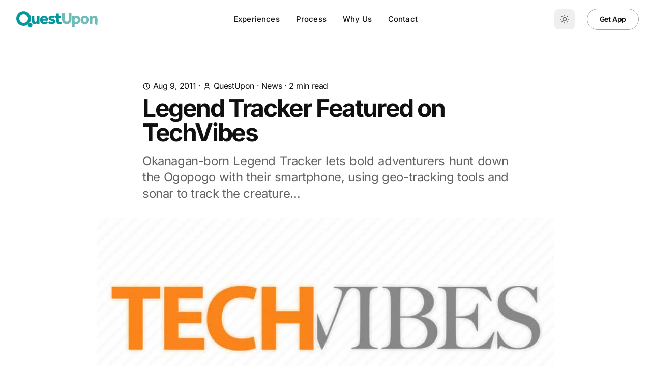

--- FILE ---
content_type: text/html; charset=utf-8
request_url: https://www.questupon.com/blog/legend-tracker-featured-on-techvibes/
body_size: 6247
content:
<!DOCTYPE html><html class="2xl:text-[20px]" dir="ltr" lang="en"><head><meta charset="UTF-8"><meta content="width=device-width,initial-scale=1" name="viewport"><link href="/sitemap-index.xml" rel="sitemap"><link href="/_astro/favicon.D_60pBgJ.ico" rel="shortcut icon"><link href="/_astro/favicon.DRP3Rdd3.svg" rel="icon" type="image/svg+xml"><link href="/_astro/favicon.DRP3Rdd3.svg" rel="mask-icon" color="#8D46E7"><link href="/_astro/apple-touch-icon.DfQzKXRP.png" rel="apple-touch-icon" sizes="180x180"><style>:root{--aw-font-sans:'Inter Variable';--aw-font-serif:'Inter Variable';--aw-font-heading:'Inter Variable';--aw-color-primary:rgb(2, 107, 112);--aw-color-secondary:rgb(1 120 125);--aw-color-accent:rgb(78 206 210);--aw-color-text-heading:rgb(0 0 0);--aw-color-text-default:rgb(16 16 16);--aw-color-text-muted:rgb(16 16 16 / 66%);--aw-color-bg-page:rgb(255 255 255);--aw-color-bg-page-dark:rgb(12,17,17)}.dark{--aw-font-sans:'Inter Variable';--aw-font-serif:'Inter Variable';--aw-font-heading:'Inter Variable';--aw-color-primary:rgb(78 206 210);--aw-color-secondary:rgb(2 151 157);--aw-color-accent:rgb(1 120 125);--aw-color-bg-page:rgb(12 12 12);--aw-color-text-heading:rgb(245 245 245);--aw-color-text-default:rgb(225 225 225);--aw-color-text-muted:rgb(225 225 225 / 66%)}</style><script>!function(){const e="system";function t(e){"dark"===e?document.documentElement.classList.add("dark"):document.documentElement.classList.remove("dark");const t=document.querySelectorAll("[data-aw-toggle-color-scheme] > input");t&&t.length&&t.forEach((t=>{t.checked="dark"!==e}))}e&&e.endsWith(":only")||(localStorage.theme,0)?t(e.replace(":only","")):"dark"===localStorage.theme||!("theme"in localStorage)&&window.matchMedia("(prefers-color-scheme: dark)").matches?t("dark"):t("light")}()</script><title>Legend Tracker Featured on TechVibes</title><meta content="Okanagan-born Legend Tracker lets bold adventurers hunt down the Ogopogo with their smartphone, using geo-tracking tools and sonar to track the creature…" name="description"><meta content="index,follow" name="robots"><link href="https://www.questupon.com/blog/" rel="canonical"><meta content="Legend Tracker Featured on TechVibes" property="og:title"><meta content="Okanagan-born Legend Tracker lets bold adventurers hunt down the Ogopogo with their smartphone, using geo-tracking tools and sonar to track the creature…" property="og:description"><meta content="https://www.questupon.com/blog/" property="og:url"><meta content="article" property="og:type"><meta content="https://questupon.com/assets/blog/qu-post-techvibes.jpg" property="og:image"><meta content="1200" property="og:image:width"><meta content="315" property="og:image:height"><meta content="en" property="og:locale"><meta content="QuestUpon" property="og:site_name"><meta content="summary_large_image" name="twitter:card"><meta content="@questupon" name="twitter:site"><meta content="@questupon" name="twitter:creator"><meta content="Y1B-WJvwbDSZ5QLLfgHVL8UDalKldbHDThyJiGnhDxw" name="google-site-verification"><meta content="true" name="astro-view-transitions-enabled"><meta content="swap" name="astro-view-transitions-fallback"><script src="/_astro/ClientRouter.astro_astro_type_script_index_0_lang.QW52Ox2j.js" type="module"></script><link href="/_astro/_page_.BWovPbD4.css" rel="stylesheet"></head><body class="antialiased bg-page text-default tracking-tight"><header class="mx-auto w-full border-b border-gray-50/0 ease-in-out flex-none sticky top-0 transition-[opacity] z-40" data-aw-sticky-header="true" id="header"><div class="absolute inset-0 pointer-events-none backdrop-blur-sm bg-white/80 dark:bg-slate-950/80"></div><div class="mx-auto w-full max-w-7xl md:grid md:grid-cols-3 md:items-center md:px-6 px-3 py-3 relative text-default"><div class="flex justify-between"><a href="/" class="flex items-center"><img alt="QuestUpon" class="rtl:ml-0 ml-2 rtl:mr-2 h-8 self-center w-auto" height="68" src="/assets/images/questupon-wordmark.svg" width="300"></a><div class="flex items-center md:hidden"><button class="flex items-center cursor-pointer flex-col group h-12 justify-center rounded w-12" aria-label="Toggle Menu" type="button" data-aw-toggle-menu><span class="sr-only">Toggle Menu</span> <span class="transition duration-200 bg-black dark:bg-white ease h-0.5 my-1 opacity-80 rounded-full transform w-6 group-[.expanded]:rotate-45 group-[.expanded]:translate-y-2.5" aria-hidden="true"></span> <span class="transition duration-200 bg-black dark:bg-white ease h-0.5 my-1 opacity-80 rounded-full transform w-6 group-[.expanded]:opacity-0" aria-hidden="true"></span> <span class="transition duration-200 bg-black dark:bg-white ease h-0.5 my-1 opacity-80 rounded-full transform w-6 group-[.expanded]:-rotate-45 group-[.expanded]:-translate-y-2.5" aria-hidden="true"></span></button></div></div><nav aria-label="Main navigation" class="items-center md:w-auto w-full hidden md:flex md:justify-self-center md:mx-5 md:overflow-x-auto md:overflow-y-visible overflow-x-hidden overflow-y-auto text-default"><ul class="flex flex-col font-medium md:flex-row md:justify-center md:self-center md:text-[0.9375rem] md:w-auto text-xl tracking-[0.01rem] w-full"><li class><a href="/#experiences" class="flex items-center dark:hover:text-white hover:text-link px-4 py-3 whitespace-nowrap">Experiences</a></li><li class><a href="/#ourprocess" class="flex items-center dark:hover:text-white hover:text-link px-4 py-3 whitespace-nowrap">Process</a></li><li class><a href="/#whyquestupon" class="flex items-center dark:hover:text-white hover:text-link px-4 py-3 whitespace-nowrap">Why Us</a></li><li class><a href="/#contact" class="flex items-center dark:hover:text-white hover:text-link px-4 py-3 whitespace-nowrap">Contact</a></li></ul></nav><div class="items-center md:w-auto w-full hidden md:flex bottom-0 fixed justify-end left-0 md:justify-self-end md:mb-0 md:p-0 md:self-center md:static p-3 rtl:left-auto rtl:right-0"><div class="flex items-center justify-between md:w-auto w-full"><div class="flex"><button class="text-muted dark:text-gray-400 dark:focus:ring-gray-700 dark:hover:bg-gray-700 focus:outline-none focus:ring-4 focus:ring-gray-200 hover:bg-gray-100 inline-flex items-center p-2.5 rounded-lg text-sm" aria-label="Toggle between Dark and Light mode" type="button" data-aw-toggle-color-scheme><svg class="w-6 h-6 md:h-5 md:inline-block md:w-5" data-icon="tabler:sun" height="1em" width="1em"><symbol id="ai:tabler:sun" viewBox="0 0 24 24"><path d="M8 12a4 4 0 1 0 8 0a4 4 0 1 0-8 0m-5 0h1m8-9v1m8 8h1m-9 8v1M5.6 5.6l.7.7m12.1-.7l-.7.7m0 11.4l.7.7m-12.1-.7l-.7.7" fill="none" stroke="currentColor" stroke-linecap="round" stroke-linejoin="round" stroke-width="2"/></symbol><use href="#ai:tabler:sun"></use></svg></button></div><span class="rtl:ml-0 ml-4 rtl:mr-4"><a href="/index.html#download" class="ml-2 w-auto btn-secondary font-semibold md:px-6 px-5.5 py-2.5 shadow-none text-sm">Get App</a></span></div></div></div></header><main><section class="mx-auto lg:py-20 py-8 sm:py-16"><article><header class="intersect-once intersect-quarter motion-safe:md:opacity-0 motion-safe:md:intersect:animate-fade"><div class="mb-2 flex flex-col justify-between max-w-3xl mt-0 mx-auto px-4 sm:flex-row sm:items-center sm:px-6"><p><svg class="inline-block -mt-0.5 dark:text-gray-400 h-4 w-4" data-icon="tabler:clock" height="1em" width="1em"><symbol id="ai:tabler:clock" viewBox="0 0 24 24"><g fill="none" stroke="currentColor" stroke-linecap="round" stroke-linejoin="round" stroke-width="2"><path d="M3 12a9 9 0 1 0 18 0a9 9 0 0 0-18 0"/><path d="M12 7v5l3 3"/></g></symbol><use href="#ai:tabler:clock"></use></svg> <time class="inline-block" datetime="Mon Aug 08 2011 17:00:00 GMT-0700 (Pacific Daylight Time)">Aug 9, 2011</time> · <svg class="inline-block -mt-0.5 dark:text-gray-400 h-4 w-4" data-icon="tabler:user" height="1em" width="1em"><symbol id="ai:tabler:user" viewBox="0 0 24 24"><path d="M8 7a4 4 0 1 0 8 0a4 4 0 0 0-8 0M6 21v-2a4 4 0 0 1 4-4h4a4 4 0 0 1 4 4v2" fill="none" stroke="currentColor" stroke-linecap="round" stroke-linejoin="round" stroke-width="2"/></symbol><use href="#ai:tabler:user"></use></svg> <span class="inline-block">QuestUpon</span> · <a href="/category/news" class="inline-block hover:underline">News </a>&nbsp;· <span>2</span> min read</p></div><h1 class="mx-auto sm:px-6 max-w-3xl px-4 font-bold font-heading leading-tighter md:text-5xl text-4xl tracking-tighter">Legend Tracker Featured on TechVibes</h1><p class="text-muted dark:text-slate-400 max-w-3xl mb-8 md:text-2xl mt-4 mx-auto px-4 sm:px-6 text-justify text-xl">Okanagan-born Legend Tracker lets bold adventurers hunt down the Ogopogo with their smartphone, using geo-tracking tools and sonar to track the creature…</p><img alt="Okanagan-born Legend Tracker lets bold adventurers hunt down the Ogopogo with their smartphone, using geo-tracking tools and sonar to track the creature…" class="mx-auto bg-gray-400 dark:bg-slate-700 lg:max-w-[900px] max-w-full mb-6 object-cover sm:rounded-md" height="506" src="https://questupon.com/assets/blog/qu-post-techvibes.jpg" width="900" decoding="async" loading="eager"></header><div class="mx-auto sm:px-6 max-w-3xl px-6 mt-8 dark:prose-a:text-blue-400 dark:prose-headings:text-slate-300 dark:prose-invert lg:prose-xl prose prose-a:text-primary prose-headings:font-bold prose-headings:font-heading prose-headings:leading-tighter prose-headings:scroll-mt-[80px] prose-headings:tracking-tighter prose-img:rounded-md prose-img:shadow-lg prose-li:my-0 prose-md"><blockquote><p><strong>Note:</strong> This article was published in 2011 and is kept online for historical reference.</p></blockquote><p><strong><a href="http://www.techvibes.com/blog/okanagan-born-legend-tracker-lets-bold-adventurers-hunt-down-the-ogopogo-with-their-trusty-smartphone-2011-08-08">Okanagan-born Legend Tracker lets bold adventurers hunt down the Ogopogo with their trusty smartphone</a></strong></p><p><em>Posted by <a href="http://www.techvibes.com/author/techvibes-newsdesk" title="Techvibes Newsdesk">Techvibes Newsdesk</a> on Aug 8, 2011</em></p><p><a href="http://legendtracker.com/">Legend Tracker</a>, is a clever geo-tracking and treasure hunt app for smartphones. It uses a compass, a telescope and sonar to track the elusive Ogopogo.</p><p>Once you are close enough to the Ogopogo you can use the sonar to see him swimming and see what happens once you are within meters of the Legend. The way that you get these tools is to visit participating tourist attractions and businesses located on the map. When you get to these locations, the GPS on your smartphone locks in your location, and you receive tools and/or upgrades—then you are that much closer to finding the Legend. You can also collect gold when visiting the locations on the map, which eventually will be available to use as discount tokens at the participating locations.</p><p>“It’s a great way to have fun in the Okanagan, get people outside, and keep the Legend alive. It is also an innovative way to attract tourists to Kelowna and give local residents something fun to do in their own city,” says Miles Marziani, CEO of PlayMobility, “It’s also great for profiling Kelowna as we’ve put photos and a thorough write-up about our city at the forefront of the application. We’re excited to see that the application has already been downloaded in over 30 countries! Once we add more Legends to the application, it will enable us to further promote this area through cross-promotion of Legend destinations. ”</p><p>Legend Tracker is now available free in Apple’s App Store and will be available shortly on other smartphone platforms.</p><p><a href="http://playmobility.com/">PlayMobility</a> was founded in 2004. It offers a range of services including mobile app development, website design, social media campaigns, and much more.</p></div><div class="flex flex-col justify-between max-w-3xl mx-auto sm:flex-row sm:px-6 mt-8 px-6"><ul class="mr-5 rtl:ml-5 rtl:mr-0"></ul><div class="align-middle dark:text-slate-600 mt-5 sm:mt-1 text-gray-500"><span class="font-bold align-super dark:text-slate-400 text-slate-500">Share:</span> <button class="rtl:ml-0 ml-2 rtl:mr-2" data-aw-social-share="twitter" data-aw-url="https://questupon.com/blog/legend-tracker-featured-on-techvibes" title="Twitter Share" data-aw-text="Legend Tracker Featured on TechVibes"><svg class="w-6 h-6 dark:hover:text-slate-300 dark:text-slate-500 hover:text-black text-gray-400" data-icon="tabler:brand-x" height="1em" width="1em" viewBox="0 0 24 24"><use href="#ai:tabler:brand-x"></use></svg></button> <button class="rtl:ml-0 ml-2 rtl:mr-2" data-aw-social-share="facebook" data-aw-url="https://questupon.com/blog/legend-tracker-featured-on-techvibes" title="Facebook Share"><svg class="w-6 h-6 dark:hover:text-slate-300 dark:text-slate-500 hover:text-black text-gray-400" data-icon="tabler:brand-facebook" height="1em" width="1em" viewBox="0 0 24 24"><use href="#ai:tabler:brand-facebook"></use></svg></button> <button class="rtl:ml-0 ml-2 rtl:mr-2" data-aw-social-share="linkedin" data-aw-url="https://questupon.com/blog/legend-tracker-featured-on-techvibes" title="Linkedin Share" data-aw-text="Legend Tracker Featured on TechVibes"><svg class="w-6 h-6 dark:hover:text-slate-300 dark:text-slate-500 hover:text-black text-gray-400" data-icon="tabler:brand-linkedin" height="1em" width="1em"><symbol id="ai:tabler:brand-linkedin" viewBox="0 0 24 24"><g fill="none" stroke="currentColor" stroke-linecap="round" stroke-linejoin="round" stroke-width="2"><path d="M8 11v5m0-8v.01M12 16v-5m4 5v-3a2 2 0 1 0-4 0"/><path d="M3 7a4 4 0 0 1 4-4h10a4 4 0 0 1 4 4v10a4 4 0 0 1-4 4H7a4 4 0 0 1-4-4z"/></g></symbol><use href="#ai:tabler:brand-linkedin"></use></svg></button> <button class="rtl:ml-0 ml-2 rtl:mr-2" data-aw-social-share="whatsapp" data-aw-url="https://questupon.com/blog/legend-tracker-featured-on-techvibes" title="Whatsapp Share" data-aw-text="Legend Tracker Featured on TechVibes"><svg class="w-6 h-6 dark:hover:text-slate-300 dark:text-slate-500 hover:text-black text-gray-400" data-icon="tabler:brand-whatsapp" height="1em" width="1em"><symbol id="ai:tabler:brand-whatsapp" viewBox="0 0 24 24"><g fill="none" stroke="currentColor" stroke-linecap="round" stroke-linejoin="round" stroke-width="2"><path d="m3 21l1.65-3.8a9 9 0 1 1 3.4 2.9z"/><path d="M9 10a.5.5 0 0 0 1 0V9a.5.5 0 0 0-1 0za5 5 0 0 0 5 5h1a.5.5 0 0 0 0-1h-1a.5.5 0 0 0 0 1"/></g></symbol><use href="#ai:tabler:brand-whatsapp"></use></svg></button> <button class="rtl:ml-0 ml-2 rtl:mr-2" data-aw-social-share="mail" data-aw-url="https://questupon.com/blog/legend-tracker-featured-on-techvibes" title="Email Share" data-aw-text="Legend Tracker Featured on TechVibes"><svg class="w-6 h-6 dark:hover:text-slate-300 dark:text-slate-500 hover:text-black text-gray-400" data-icon="tabler:mail" height="1em" width="1em"><symbol id="ai:tabler:mail" viewBox="0 0 24 24"><g fill="none" stroke="currentColor" stroke-linecap="round" stroke-linejoin="round" stroke-width="2"><path d="M3 7a2 2 0 0 1 2-2h14a2 2 0 0 1 2 2v10a2 2 0 0 1-2 2H5a2 2 0 0 1-2-2z"/><path d="m3 7l9 6l9-6"/></g></symbol><use href="#ai:tabler:mail"></use></svg></button></div></div></article></section><div class="mx-auto sm:px-6 max-w-3xl px-6 md:pb-20 md:pt-4 pb-12 pt-8"><a href="/blog" class="btn btn-tertiary md:px-3 px-3"><svg class="h-5 w-5 -ml-1.5 mr-1 rtl:-mr-1.5 rtl:ml-1" data-icon="tabler:chevron-left" height="1em" width="1em"><symbol id="ai:tabler:chevron-left" viewBox="0 0 24 24"><path d="m15 6l-6 6l6 6" fill="none" stroke="currentColor" stroke-linecap="round" stroke-linejoin="round" stroke-width="2"/></symbol><use href="#ai:tabler:chevron-left"></use></svg> Back to Blog</a></div><section class="relative not-prose scroll-mt-[72px]"><div class="absolute inset-0 pointer-events-none -z-[1]" aria-hidden="true"><div class="absolute inset-0"></div></div><div class="mx-auto px-4 intersect-once intersect-once intersect-quarter intersect-quarter motion-safe:md:intersect:animate-fade motion-safe:md:intersect:animate-fade intersect-no-queue max-w-7xl motion-safe:md:opacity-0 relative lg:pt-0 lg:py-20 md:pt-0 md:px-6 md:py-16 pt-0 py-12 text-default"><div class="flex flex-col lg:flex-row lg:justify-between mb-8"><div class="md:max-w-sm"><h2 class="mb-2 font-bold font-heading group sm:leading-none sm:text-4xl text-3xl tracking-tight">Related Posts</h2><a href="/blog" class="transition text-muted block dark:text-slate-400 duration-200 ease-in hover:text-primary lg:mb-0 mb-6">View All Posts »</a></div></div><div class="grid -mb-6 gap-6 lg:grid-cols-4 md:grid-cols-2 row-gap-5"><article class="transition mb-6 intersect-once intersect-quarter motion-safe:md:intersect:animate-fade motion-safe:md:opacity-0"><div class="mb-6 bg-gray-400 dark:bg-slate-700 md:h-64 relative rounded shadow-lg"><a href="/blog/middlesex-county-launches-new-jersey-s-first-ever-augmented-reality-historical-tour"><img alt="Middlesex County launches New Jersey’s first-ever augmented reality historical tour" class="w-full bg-gray-400 dark:bg-slate-700 md:h-full object-cover rounded shadow-lg" height="225" src="https://questupon.com/assets/blog/raritan_landing_quest_image_900x506_v3.jpg" width="400" decoding="async" loading="lazy"></a></div><h3 class="mb-2 font-bold font-heading dark:text-slate-300 leading-tight sm:text-2xl text-xl"><a href="/blog/middlesex-county-launches-new-jersey-s-first-ever-augmented-reality-historical-tour" class="transition duration-200 ease-in hover:text-primary dark:hover:text-blue-700 inline-block">Middlesex County launches New Jersey’s first-ever augmented reality historical tour</a></h3><p class="text-muted dark:text-slate-400 text-lg">Middlesex County, NJ — In partnership with QuestUpon, the award-winning augmented reality company, Middlesex County will launch the Uncovering Raritan Landing augmented reality history tour…</p></article><article class="transition mb-6 intersect-once intersect-quarter motion-safe:md:intersect:animate-fade motion-safe:md:opacity-0"><div class="mb-6 bg-gray-400 dark:bg-slate-700 md:h-64 relative rounded shadow-lg"><a href="/blog/tourism-vancouver-releases-first-of-its-kind-film-tourism-ar-disney-descendants-3-questupon"><img alt="Tourism Vancouver Releases First-of-its-Kind Film Tourism AR Adventure" class="w-full bg-gray-400 dark:bg-slate-700 md:h-full object-cover rounded shadow-lg" height="225" src="https://questupon.com/assets/blog/qu-descendants-640x360-v7.jpg" width="400" decoding="async" loading="lazy"></a></div><h3 class="mb-2 font-bold font-heading dark:text-slate-300 leading-tight sm:text-2xl text-xl"><a href="/blog/tourism-vancouver-releases-first-of-its-kind-film-tourism-ar-disney-descendants-3-questupon" class="transition duration-200 ease-in hover:text-primary dark:hover:text-blue-700 inline-block">Tourism Vancouver Releases First-of-its-Kind Film Tourism AR Adventure</a></h3><p class="text-muted dark:text-slate-400 text-lg">Tourism Vancouver has launched an immersive ‘Disney Descendants 3 in Vancouver’ AR adventure created by QuestUpon — a first-of-its-kind self-guided experience now available on the App Store and Google Play…</p></article><article class="transition mb-6 intersect-once intersect-quarter motion-safe:md:intersect:animate-fade motion-safe:md:opacity-0"><div class="mb-6 bg-gray-400 dark:bg-slate-700 md:h-64 relative rounded shadow-lg"><a href="/blog/announcing-bc-lions-exp-ultimate-football-app"><img alt="ANNOUNCING: BC Lions EXP - The Ultimate Football App" class="w-full bg-gray-400 dark:bg-slate-700 md:h-full object-cover rounded shadow-lg" height="225" src="https://questupon.com/assets/blog/qu-post-bc-lions.jpg" width="400" decoding="async" loading="lazy"></a></div><h3 class="mb-2 font-bold font-heading dark:text-slate-300 leading-tight sm:text-2xl text-xl"><a href="/blog/announcing-bc-lions-exp-ultimate-football-app" class="transition duration-200 ease-in hover:text-primary dark:hover:text-blue-700 inline-block">ANNOUNCING: BC Lions EXP - The Ultimate Football App</a></h3><p class="text-muted dark:text-slate-400 text-lg">BC LIONS EXP is one of the most innovative sports apps available, featuring all the information sports fans want and need, plus virtual and augmented reality…</p></article><article class="transition mb-6 intersect-once intersect-quarter motion-safe:md:intersect:animate-fade motion-safe:md:opacity-0"><div class="mb-6 bg-gray-400 dark:bg-slate-700 md:h-64 relative rounded shadow-lg"><a href="/blog/technology-breathes-new-life-gold-rush-trail"><img alt="Technology Breathes New Life Into The Gold Rush Trail" class="w-full bg-gray-400 dark:bg-slate-700 md:h-full object-cover rounded shadow-lg" height="225" src="https://questupon.com/assets/blog/qu-post-gold-rush-trail.jpg" width="400" decoding="async" loading="lazy"></a></div><h3 class="mb-2 font-bold font-heading dark:text-slate-300 leading-tight sm:text-2xl text-xl"><a href="/blog/technology-breathes-new-life-gold-rush-trail" class="transition duration-200 ease-in hover:text-primary dark:hover:text-blue-700 inline-block">Technology Breathes New Life Into The Gold Rush Trail</a></h3><p class="text-muted dark:text-slate-400 text-lg">Exciting tech partnership kicks off the tourism season along the Gold Rush Trail! The Cariboo Chilcotin Coast Tourism Association in collaboration with QuestUpon…</p></article></div></div></section></main><footer class="relative not-prose border-gray-200 border-t dark:border-slate-800"><div class="absolute inset-0 pointer-events-none dark:bg-dark" aria-hidden="true"></div><div class="mx-auto sm:px-6 px-4 dark:text-slate-300 intersect-no-queue intersect-once intersect-quarter max-w-7xl motion-safe:md:intersect:animate-fade motion-safe:md:opacity-0 relative"><div class="grid gap-4 gap-y-8 grid-cols-12 md:py-12 py-8 sm:gap-8"><div class="col-span-12 lg:col-span-4"><div class="mb-4"><a href="/" class="inline-block"><img alt="QuestUpon" class="rtl:ml-0 ml-2 rtl:mr-2 h-8 self-center w-auto" height="68" src="/assets/images/questupon-wordmark.svg" width="300"></a></div><div class="text-muted text-sm flex gap-1"></div></div><div class="col-span-6 lg:col-span-2 md:col-span-3"><div class="mb-2 dark:text-gray-300 font-medium">Explore</div><ul class="text-sm"><li class="mb-2"><a href="/index.html#experiences" class="transition text-muted dark:text-gray-400 duration-150 ease-in-out hover:text-gray-700 hover:underline">Experiences</a></li><li class="mb-2"><a href="/index.html#ourprocess" class="transition text-muted dark:text-gray-400 duration-150 ease-in-out hover:text-gray-700 hover:underline">Our Process</a></li><li class="mb-2"><a href="/index.html#whyquestupon" class="transition text-muted dark:text-gray-400 duration-150 ease-in-out hover:text-gray-700 hover:underline">Why QuestUpon</a></li><li class="mb-2"><a href="/index.html#ourstory" class="transition text-muted dark:text-gray-400 duration-150 ease-in-out hover:text-gray-700 hover:underline">Our Story</a></li><li class="mb-2"><a href="/index.html#download" class="transition text-muted dark:text-gray-400 duration-150 ease-in-out hover:text-gray-700 hover:underline">Get the App</a></li></ul></div><div class="col-span-6 lg:col-span-2 md:col-span-3"><div class="mb-2 dark:text-gray-300 font-medium">Company</div><ul class="text-sm"><li class="mb-2"><a href="/#ourstory" class="transition text-muted dark:text-gray-400 duration-150 ease-in-out hover:text-gray-700 hover:underline">Our Story</a></li><li class="mb-2"><a href="/#testimonials" class="transition text-muted dark:text-gray-400 duration-150 ease-in-out hover:text-gray-700 hover:underline">Testimonials</a></li><li class="mb-2"><a href="/blog" class="transition text-muted dark:text-gray-400 duration-150 ease-in-out hover:text-gray-700 hover:underline">Blog</a></li><li class="mb-2"><a href="/#contact" class="transition text-muted dark:text-gray-400 duration-150 ease-in-out hover:text-gray-700 hover:underline">Contact</a></li></ul></div></div><div class="md:justify-between md:flex md:items-center md:py-8 py-6"><ul class="flex -ml-2 mb-4 md:mb-0 md:ml-4 md:order-1 rtl:-mr-2 rtl:md:ml-0 rtl:md:mr-4 rtl:ml-0"><li><a href="https://twitter.com/questupon" class="text-muted dark:text-gray-400 dark:focus:ring-gray-700 dark:hover:bg-gray-700 focus:outline-none focus:ring-4 focus:ring-gray-200 hover:bg-gray-100 inline-flex items-center p-2.5 rounded-lg text-sm" aria-label="X"><svg class="h-5 w-5" data-icon="tabler:brand-x" height="1em" width="1em"><symbol id="ai:tabler:brand-x" viewBox="0 0 24 24"><path d="m4 4l11.733 16H20L8.267 4zm0 16l6.768-6.768m2.46-2.46L20 4" fill="none" stroke="currentColor" stroke-linecap="round" stroke-linejoin="round" stroke-width="2"/></symbol><use href="#ai:tabler:brand-x"></use></svg></a></li><li><a href="https://www.instagram.com/questupon" class="text-muted dark:text-gray-400 dark:focus:ring-gray-700 dark:hover:bg-gray-700 focus:outline-none focus:ring-4 focus:ring-gray-200 hover:bg-gray-100 inline-flex items-center p-2.5 rounded-lg text-sm" aria-label="Instagram"><svg class="h-5 w-5" data-icon="tabler:brand-instagram" height="1em" width="1em"><symbol id="ai:tabler:brand-instagram" viewBox="0 0 24 24"><g fill="none" stroke="currentColor" stroke-linecap="round" stroke-linejoin="round" stroke-width="2"><path d="M4 8a4 4 0 0 1 4-4h8a4 4 0 0 1 4 4v8a4 4 0 0 1-4 4H8a4 4 0 0 1-4-4z"/><path d="M9 12a3 3 0 1 0 6 0a3 3 0 0 0-6 0m7.5-4.5v.01"/></g></symbol><use href="#ai:tabler:brand-instagram"></use></svg></a></li><li><a href="https://www.facebook.com/questupon" class="text-muted dark:text-gray-400 dark:focus:ring-gray-700 dark:hover:bg-gray-700 focus:outline-none focus:ring-4 focus:ring-gray-200 hover:bg-gray-100 inline-flex items-center p-2.5 rounded-lg text-sm" aria-label="Facebook"><svg class="h-5 w-5" data-icon="tabler:brand-facebook" height="1em" width="1em"><symbol id="ai:tabler:brand-facebook" viewBox="0 0 24 24"><path d="M7 10v4h3v7h4v-7h3l1-4h-4V8a1 1 0 0 1 1-1h3V3h-3a5 5 0 0 0-5 5v2z" fill="none" stroke="currentColor" stroke-linecap="round" stroke-linejoin="round" stroke-width="2"/></symbol><use href="#ai:tabler:brand-facebook"></use></svg></a></li></ul><div class="dark:text-muted mr-4 text-sm">© 2011–2026 QuestUpon Inc. All rights reserved.</div></div></div></footer><script>!function(){const e="system";if(window.basic_script)return;function t(e){"dark"===e?document.documentElement.classList.add("dark"):document.documentElement.classList.remove("dark")}window.basic_script=!0;const a=function(){e&&e.endsWith(":only")||(localStorage.theme,0)?t(e.replace(":only","")):"dark"===localStorage.theme||!("theme"in localStorage)&&window.matchMedia("(prefers-color-scheme: dark)").matches?t("dark"):t("light")};function d(e,t,a){const d="string"==typeof e?document.querySelectorAll(e):e;d&&d.length&&d.forEach((e=>{e.addEventListener(t,(t=>a(t,e)),!1)}))}a();const o=function(){let t=window.scrollY,a=!0;d("#header nav","click",(function(){document.querySelector("[data-aw-toggle-menu]")?.classList.remove("expanded"),document.body.classList.remove("overflow-hidden"),document.getElementById("header")?.classList.remove("h-screen"),document.getElementById("header")?.classList.remove("expanded"),document.getElementById("header")?.classList.remove("bg-page"),document.querySelector("#header nav")?.classList.add("hidden"),document.querySelector("#header > div > div:last-child")?.classList.add("hidden")})),d("[data-aw-toggle-menu]","click",(function(e,t){t.classList.toggle("expanded"),document.body.classList.toggle("overflow-hidden"),document.getElementById("header")?.classList.toggle("h-screen"),document.getElementById("header")?.classList.toggle("expanded"),document.getElementById("header")?.classList.toggle("bg-page"),document.querySelector("#header nav")?.classList.toggle("hidden"),document.querySelector("#header > div > div:last-child")?.classList.toggle("hidden")})),d("[data-aw-toggle-color-scheme]","click",(function(){e.endsWith(":only")||(Observer.removeAnimationDelay(),document.documentElement.classList.toggle("dark"),localStorage.theme=document.documentElement.classList.contains("dark")?"dark":"light")})),d("[data-aw-social-share]","click",(function(e,t){const a=t.getAttribute("data-aw-social-share"),d=encodeURIComponent(t.getAttribute("data-aw-url")),o=encodeURIComponent(t.getAttribute("data-aw-text"));let n;switch(a){case"facebook":n=`https://www.facebook.com/sharer.php?u=${d}`;break;case"twitter":n=`https://twitter.com/intent/tweet?url=${d}&text=${o}`;break;case"linkedin":n=`https://www.linkedin.com/shareArticle?mini=true&url=${d}&title=${o}`;break;case"whatsapp":n=`https://wa.me/?text=${o}%20${d}`;break;case"mail":n=`mailto:?subject=%22${o}%22&body=${o}%20${d}`;break;default:return}const c=document.createElement("a");c.target="_blank",c.href=n,c.click()}));function o(){const e=document.querySelector("#header[data-aw-sticky-header]");e&&(t>60&&!e.classList.contains("scroll")?e.classList.add("scroll"):t<=60&&e.classList.contains("scroll")&&e.classList.remove("scroll"),a=!1)}window.matchMedia("(max-width: 767px)").addEventListener("change",(function(){document.querySelector("[data-aw-toggle-menu]")?.classList.remove("expanded"),document.body.classList.remove("overflow-hidden"),document.getElementById("header")?.classList.remove("h-screen"),document.getElementById("header")?.classList.remove("expanded"),document.getElementById("header")?.classList.remove("bg-page"),document.querySelector("#header nav")?.classList.add("hidden"),document.querySelector("#header > div > div:last-child")?.classList.add("hidden")})),o(),d([document],"scroll",(function(){t=window.scrollY,a||(window.requestAnimationFrame((()=>{o()})),a=!0)}))},n=function(){document.documentElement.classList.add("motion-safe:scroll-smooth");const e=document.querySelector("[data-aw-toggle-menu]");e&&e.classList.remove("expanded"),document.body.classList.remove("overflow-hidden"),document.getElementById("header")?.classList.remove("h-screen"),document.getElementById("header")?.classList.remove("expanded"),document.querySelector("#header nav")?.classList.add("hidden")};window.onload=o,window.onpageshow=n,document.addEventListener("astro:after-swap",(()=>{a(),o(),n()}))}()</script><script>const Observer={observer:null,delayBetweenAnimations:100,animationCounter:0,elements:null,start(){this.elements=Array.from(document.querySelectorAll(['[class*=" intersect:"]','[class*=":intersect:"]','[class^="intersect:"]','[class="intersect"]','[class*=" intersect "]','[class^="intersect "]','[class$=" intersect"]'].join(",")));this.elements.forEach((t=>{var e;t.setAttribute("no-intersect",""),t._intersectionThreshold=(e=t).classList.contains("intersect-full")?.99:e.classList.contains("intersect-half")?.5:e.classList.contains("intersect-quarter")?.25:0}));this.observer=new IntersectionObserver((t=>{t.forEach((t=>{requestAnimationFrame((()=>{const e=t.target,s=t.intersectionRatio,n=e._intersectionThreshold;if(e.classList.contains("intersect-no-queue"))t.isIntersecting?(e.removeAttribute("no-intersect"),e.classList.contains("intersect-once")&&this.observer.unobserve(e)):e.setAttribute("no-intersect","");else if(s>=n){if(!e.hasAttribute("data-animated")){e.removeAttribute("no-intersect"),e.setAttribute("data-animated","true");const t=this.animationCounter*this.delayBetweenAnimations;this.animationCounter++,e.style.transitionDelay=`${t}ms`,e.style.animationDelay=`${t}ms`,e.classList.contains("intersect-once")&&this.observer.unobserve(e)}}else e.setAttribute("no-intersect",""),e.removeAttribute("data-animated"),e.style.transitionDelay="",e.style.animationDelay="",this.animationCounter=0}))}))}).bind(this),{threshold:[0,.25,.5,.99]}),this.elements.forEach((t=>{this.observer.observe(t)}))},removeAnimationDelay(){this.elements.forEach((t=>{"true"===t.getAttribute("data-animated")&&(t.style.transitionDelay="",t.style.animationDelay="")}))}};Observer.start(),document.addEventListener("astro:after-swap",(()=>{Observer.start()}))</script></body></html>

--- FILE ---
content_type: image/svg+xml
request_url: https://www.questupon.com/assets/images/questupon-wordmark.svg
body_size: 3189
content:
<?xml version="1.0" encoding="UTF-8" standalone="no"?><!DOCTYPE svg PUBLIC "-//W3C//DTD SVG 1.1//EN" "http://www.w3.org/Graphics/SVG/1.1/DTD/svg11.dtd"><svg width="100%" height="100%" viewBox="0 0 1250 250" version="1.1" xmlns="http://www.w3.org/2000/svg" xmlns:xlink="http://www.w3.org/1999/xlink" xml:space="preserve" xmlns:serif="http://www.serif.com/" style="fill-rule:evenodd;clip-rule:evenodd;stroke-linejoin:round;stroke-miterlimit:2;"><path d="M703,24l40,0c0.015,3.31 0.029,6.62 0.044,10.031c0.05,10.956 0.117,21.913 0.192,32.869c0.045,6.641 0.084,13.281 0.111,19.922c0.026,6.413 0.067,12.825 0.117,19.238c0.017,2.442 0.028,4.885 0.034,7.327c0.01,3.43 0.038,6.859 0.07,10.289c-0.001,1.002 -0.003,2.004 -0.004,3.036c0.137,10.357 2.624,20.115 9.882,27.824c6.403,5.75 14.886,6.838 23.254,6.676c8.345,-0.765 16.604,-2.721 22.301,-9.211c6.258,-10.035 7.293,-21.405 7.319,-32.979c0.01,-1.035 0.02,-2.071 0.03,-3.138c0.031,-3.382 0.048,-6.763 0.065,-10.145c0.019,-2.361 0.038,-4.722 0.059,-7.082c0.051,-6.183 0.091,-12.366 0.128,-18.549c0.04,-6.322 0.091,-12.643 0.141,-18.965c0.097,-12.381 0.18,-24.762 0.258,-37.143l40,0c0.045,14.361 0.082,28.722 0.104,43.084c0.01,6.67 0.025,13.339 0.047,20.009c0.022,6.445 0.034,12.89 0.039,19.335c0.004,2.45 0.011,4.9 0.022,7.351c0.108,25.465 -1.425,47.331 -19.735,66.835c-15.587,15.021 -35.402,19.63 -56.477,19.387c-19.311,-0.854 -37.125,-7.269 -51,-21c-16.505,-20.222 -17.454,-40.746 -17.293,-65.84c0.006,-2.579 0.01,-5.159 0.013,-7.738c0.01,-6.056 0.034,-12.111 0.064,-18.167c0.034,-6.905 0.05,-13.809 0.065,-20.714c0.031,-14.181 0.086,-28.361 0.151,-42.541Z" style="fill:#6fbbb7;fill-rule:nonzero;"/><path d="M964.422,83.809c12.821,10.898 17.769,27.735 19.391,43.879c0.969,18.511 -2.9,36.311 -14.926,50.871c-11.771,12.657 -27.664,19.524 -44.855,20.633c-10.183,0.355 -16.492,-1.557 -27.031,-4.191l0,51l-38,0l0,-172l36,0c1.148,2.296 1.308,4.077 1.562,6.625c0.084,0.817 0.168,1.635 0.254,2.477c0.061,0.626 0.121,1.253 0.184,1.898c0.545,-0.459 1.091,-0.918 1.652,-1.391c20.041,-16.307 45.456,-14.97 65.77,0.199Zm-59.475,26.151c-8.148,8.538 -8.668,17.792 -8.474,28.958c0.05,1.777 0.101,3.555 0.152,5.332c0.03,1.824 0.058,3.648 0.082,5.473c0.065,4.427 0.169,8.852 0.293,13.277c9.169,4.689 19.419,5.355 29.578,3.539c7.74,-2.59 12.818,-8.09 16.422,-15.191c4.604,-10.809 4.05,-22.453 0,-33.348c-3.043,-5.76 -7.285,-10.701 -13.547,-12.891c-8.794,-1.938 -17.515,-1.295 -24.506,4.851Z" style="fill:#6fbbb7;fill-rule:nonzero;"/><path d="M1096.305,84.809c11.111,9.296 19.169,22.818 21.445,37.258c1.749,20.528 -0.798,39.265 -14.456,55.649c-10.979,12.419 -25.585,20.244 -42.289,21.425c-19.544,0.869 -37.045,-2.761 -52.005,-16.141c-11.957,-11.057 -19.439,-26.624 -20.309,-42.883c-0.63,-18.827 3.435,-35.164 15.871,-49.867c24.323,-25.321 64.499,-26.82 91.742,-5.441Zm-63.289,26.805c-5.856,6.934 -8.461,15.749 -8.281,24.734c1.07,10.681 5.056,18.72 13.266,25.652c6.693,4.728 14.047,4.825 22,4c7.708,-2.148 13.78,-7.507 17.875,-14.312c4.571,-9.126 5.078,-18.522 2.406,-28.324c-2.736,-7.7 -7.112,-13.978 -14.469,-17.801c-11.803,-5.361 -23.527,-2.716 -32.797,6.051Z" style="fill:#6fbbb7;fill-rule:nonzero;"/><path d="M467.938,83.75c13.663,13.156 18.883,31.855 20.062,50.25l0,12l-85,0c3.037,9.111 5.579,14.972 14.188,19.438c10.162,4.615 24.728,4.041 35.184,0.703c4.465,-1.937 8.63,-4.383 12.781,-6.91c2.848,-1.23 2.848,-1.23 4.819,-0.584c4.055,2.706 6.293,7.199 8.904,11.229c0.619,0.911 1.238,1.823 1.875,2.762c0.575,0.88 1.15,1.761 1.742,2.668c0.53,0.804 1.059,1.608 1.605,2.437c0.903,2.258 0.903,2.258 0.232,4.429c-1.993,2.742 -4.666,4.164 -7.58,5.767c-0.62,0.346 -1.241,0.693 -1.88,1.049c-20.142,10.906 -44.973,13.772 -67.069,7.333c-14.906,-4.907 -27.542,-15.167 -35.234,-28.875c-8.369,-17.135 -9.208,-37.615 -3.887,-55.832c5.78,-15.817 16.182,-28.665 31.453,-36.148c22.407,-9.26 48.74,-7.398 67.805,8.285Zm-61.938,26.25c-2.559,4.023 -3,7.157 -3,12l49,0c-1.112,-7.782 -3.078,-12.632 -8.938,-17.875c-12.298,-8.533 -27.556,-4.746 -37.062,5.875Z" style="fill:#01979d;fill-rule:nonzero;"/><path d="M1227.188,77.75c9.744,6.267 15.35,13.964 18.366,25.339c1.963,9.333 1.698,18.655 1.641,28.142c-0.004,1.845 -0.007,3.69 -0.009,5.535c-0.008,4.822 -0.027,9.643 -0.049,14.465c-0.024,5.804 -0.033,11.608 -0.045,17.412c-0.019,8.786 -0.058,17.572 -0.092,26.358l-38,0c-0.026,-5.393 -0.052,-10.787 -0.078,-16.344c-0.025,-3.427 -0.052,-6.854 -0.082,-10.281c-0.048,-5.434 -0.092,-10.867 -0.111,-16.301c-0.015,-4.383 -0.05,-8.766 -0.097,-13.149c-0.015,-1.668 -0.023,-3.336 -0.024,-5.004c0.091,-13.724 0.091,-13.724 -6.796,-25.296c-5.312,-3.069 -10.437,-4.145 -16.5,-3c-6.429,1.778 -10.431,5.049 -14.234,10.398c-2.71,4.968 -3.337,9.572 -3.397,15.175c-0.015,1.04 -0.015,1.04 -0.03,2.101c-0.031,2.272 -0.048,4.545 -0.065,6.817c-0.019,1.583 -0.038,3.167 -0.059,4.75c-0.051,4.153 -0.091,8.305 -0.128,12.458c-0.047,4.99 -0.109,9.981 -0.168,14.971c-0.088,7.568 -0.158,15.136 -0.231,22.704l-38,0l0,-121l37,0c0.495,5.445 0.495,5.445 1,11c0.678,-0.531 1.356,-1.062 2.055,-1.609c17.031,-12.926 38.941,-16.337 58.133,-5.641Z" style="fill:#6fbab7;fill-rule:nonzero;"/><path d="M239,74l37,0c0.037,5.154 0.075,10.307 0.113,15.617c0.03,3.281 0.061,6.563 0.096,9.844c0.054,5.199 0.105,10.397 0.137,15.596c0.026,4.195 0.067,8.39 0.117,12.585c0.017,1.594 0.028,3.188 0.034,4.781c-0.176,14.654 -0.176,14.654 5.877,27.577c5.805,4.423 11.538,4.795 18.625,4c5.885,-1.747 9.521,-4.93 13,-10c2.524,-5.066 3.383,-8.748 3.432,-14.496c0.01,-0.713 0.02,-1.426 0.031,-2.161c0.03,-2.332 0.039,-4.664 0.048,-6.996c0.017,-1.627 0.035,-3.253 0.054,-4.88c0.047,-4.263 0.077,-8.525 0.103,-12.788c0.035,-5.125 0.092,-10.249 0.145,-15.374c0.078,-7.768 0.129,-15.537 0.185,-23.306l38,0l0,121l-36,0c-0.66,-3.3 -1.32,-6.6 -2,-10c-0.583,0.447 -1.165,0.895 -1.766,1.355c-12.929,9.534 -25.412,12.738 -41.234,11.645c-9.692,-1.514 -20.302,-6.023 -26.492,-13.898c-7.043,-9.986 -9.676,-19.683 -9.621,-31.769c-0,-1.274 -0,-1.274 -0,-2.574c0.001,-2.792 0.008,-5.584 0.016,-8.376c0.002,-1.942 0.003,-3.884 0.004,-5.826c0.004,-5.1 0.014,-10.199 0.025,-15.299c0.01,-5.208 0.015,-10.417 0.02,-15.625c0.011,-10.211 0.028,-20.422 0.049,-30.633Z" style="fill:#01979d;fill-rule:nonzero;"/><path d="M595,83c0,3.339 -0.554,4.277 -2.266,7.055c-0.478,0.78 -0.956,1.56 -1.449,2.363c-0.507,0.811 -1.013,1.622 -1.535,2.457c-0.491,0.803 -0.982,1.606 -1.488,2.434c-2.538,4.108 -5.126,8.003 -8.262,11.691c-3.497,-1.358 -6.868,-2.878 -10.25,-4.5c-9.515,-4.312 -20.221,-6.768 -30.375,-3.062c-3.151,1.223 -3.151,1.223 -4.375,2.562c-0.584,3.373 -0.584,3.373 0,7c4.111,3.322 8.161,4.904 13.199,6.367c1.389,0.415 2.777,0.831 4.166,1.246c2.153,0.631 4.307,1.257 6.463,1.881c26.987,7.863 26.987,7.863 33.895,19.376c5.262,10.164 7.12,20.085 4.152,31.379c-3.333,9.718 -10.71,16.698 -19.625,21.438c-21.006,9.944 -46.135,7.943 -67.781,1.215c-7.329,-2.786 -13.352,-7.05 -19.469,-11.902c1.323,-2.81 2.808,-5.239 4.68,-7.715c0.517,-0.686 1.034,-1.373 1.566,-2.08c0.538,-0.707 1.075,-1.414 1.629,-2.143c0.795,-1.055 0.795,-1.055 1.605,-2.131c2.786,-3.689 5.609,-7.339 8.52,-10.932c2.414,1.198 4.813,2.42 7.207,3.656c1.202,0.615 2.404,1.229 3.605,1.844c0.591,0.308 1.182,0.616 1.791,0.934c10.717,5.446 21.056,6.223 32.768,4.43c3.15,-1.034 4.568,-2.292 6.629,-4.863c0.75,-3 0.75,-3 0,-6c-5.37,-6.087 -14.504,-7.882 -22.036,-10.012c-14.012,-3.996 -30.692,-8.794 -38.288,-22.352c-4.449,-9.539 -5.143,-19.239 -1.707,-29.293c4.664,-10.601 14.034,-16.95 24.402,-21.348c23.905,-9.058 51.223,-3.468 72.629,9.004Z" style="fill:#01979d;fill-rule:nonzero;"/><path d="M617,35l38,0l0,39l31,0l0,30l-31,0c0.074,7.581 0.157,15.161 0.262,22.742c0.033,2.578 0.061,5.156 0.084,7.734c0.034,3.709 0.086,7.417 0.142,11.125c0.006,1.15 0.013,2.3 0.019,3.486c0.121,6.619 0.381,11.802 5.305,16.725c5.077,2.756 9.528,2.259 14.938,0.934c3.401,-1.128 6.199,-2.878 9.25,-4.746l2,0c2.68,3.395 4.92,7.109 7.25,10.75c0.675,1.016 1.351,2.032 2.047,3.078c0.629,0.98 1.258,1.959 1.906,2.969c0.584,0.901 1.169,1.801 1.771,2.729c1.026,2.474 1.026,2.474 0.326,4.701c-5.603,7.642 -18.36,11.192 -27.3,12.772c-14.372,1.068 -29.704,1.428 -41.297,-8.387c-0.562,-0.532 -1.124,-1.065 -1.703,-1.613c-0.541,-0.501 -1.083,-1.003 -1.641,-1.52c-10.818,-11.228 -11.69,-27.744 -11.555,-42.465c0.003,-1.182 0.006,-2.363 0.009,-3.581c0.011,-3.728 0.036,-7.457 0.062,-11.185c0.01,-2.547 0.019,-5.094 0.027,-7.641c0.022,-6.203 0.056,-12.406 0.098,-18.609l-19,0l0,-30l19,0l0,-39Z" style="fill:#01979c;fill-rule:nonzero;"/><path d="M113,1c62.366,0 113,50.634 113,113c0,62.366 -50.634,113 -113,113c-62.366,0 -113,-50.634 -113,-113c0,-62.366 50.634,-113 113,-113Zm0,45.898c37.034,0 67.102,30.067 67.102,67.102c0,37.034 -30.067,67.102 -67.102,67.102c-37.034,0 -67.102,-30.067 -67.102,-67.102c-0,-37.034 30.067,-67.102 67.102,-67.102Z" style="fill:#01979d;"/><circle cx="215.5" cy="217.5" r="31.5" style="fill:#01979d;"/><g><path d="M1214.908,221.317l0,-18.211l-6.802,0l0,-2.437l16.366,0l0,2.437l-6.831,0l0,18.211l-2.732,0Z" style="fill:#6fbab7;fill-rule:nonzero;"/><path d="M1227.19,221.317l0,-20.648l4.113,0l4.888,14.62c0.451,1.361 0.78,2.38 0.986,3.056c0.235,-0.751 0.601,-1.855 1.098,-3.31l4.944,-14.366l3.676,0l0,20.648l-2.634,0l0,-17.282l-6,17.282l-2.465,0l-5.972,-17.578l0,17.578l-2.634,0Z" style="fill:#6fbab7;fill-rule:nonzero;"/></g></svg>